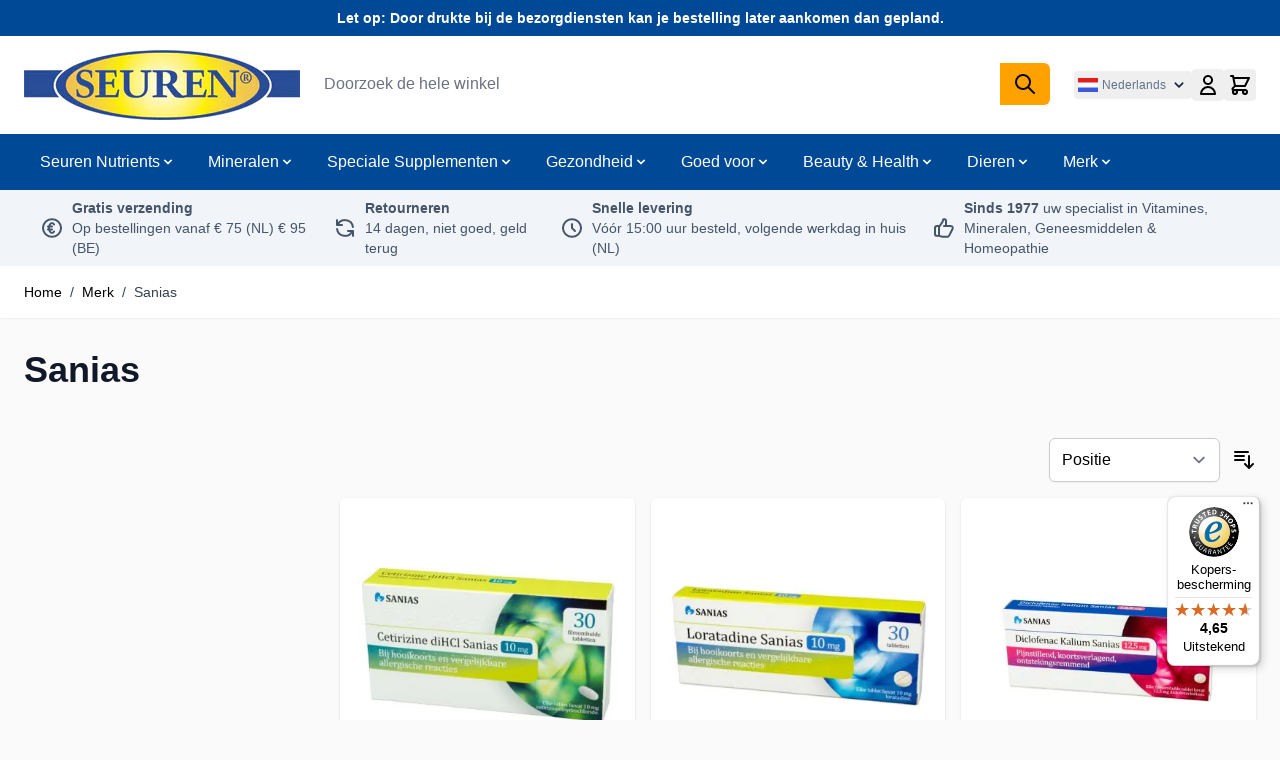

--- FILE ---
content_type: text/javascript
request_url: https://widgets.trustedshops.com/js/X310A5582938C5F382F96B7434024A243.js
body_size: 1477
content:
((e,t)=>{const r={shopInfo:{tsId:"X310A5582938C5F382F96B7434024A243",name:"seurenhealth.nl",url:"www.seurenhealth.nl",language:"nl",targetMarket:"NLD",ratingVariant:"WIDGET",eTrustedIds:{accountId:"acc-d16c6cf2-2f75-4ad6-85fc-e7d76a4764c4",channelId:"chl-b5a5a880-f867-4722-9b37-47c1454107ef"},buyerProtection:{certificateType:"CLASSIC",certificateState:"PRODUCTION",mainProtectionCurrency:"EUR",classicProtectionAmount:2500,maxProtectionDuration:30,plusProtectionAmount:2e4,basicProtectionAmount:100,firstCertified:"2015-05-08 00:00:00"},reviewSystem:{rating:{averageRating:4.65,averageRatingCount:115,overallRatingCount:842,distribution:{oneStar:4,twoStars:0,threeStars:2,fourStars:20,fiveStars:89}},reviews:[{average:5,buyerStatement:"Snelle levering.  Onmiddelijke terugstorting geld toen bleek dat 1 artikel niet op voorraad was.",rawChangeDate:"2026-01-12T08:37:31.000Z",changeDate:"12-1-2026",transactionDate:"3-1-2026"},{average:4,buyerStatement:"Ben zeer tevreden.  Ondanks ik een in de eerste instantie een ander product heb gekregen . En door de correctie de juiste product toe gestuurd kreeg. Top👍",rawChangeDate:"2025-12-14T12:03:47.000Z",changeDate:"14-12-2025",transactionDate:"5-12-2025"},{average:5,buyerStatement:"snel geleverd voor redelijke prijs.",rawChangeDate:"2025-12-13T14:32:40.000Z",changeDate:"13-12-2025",transactionDate:"6-12-2025"}]},features:["REVIEW_COLLECTOR","GUARANTEE_RECOG_CLASSIC_INTEGRATION","REVIEWS_AUTO_COLLECTION","PRODUCT_REVIEWS","SHOP_CONSUMER_MEMBERSHIP","DISABLE_REVIEWREQUEST_SENDING","MARS_EVENTS","MARS_REVIEWS","MARS_QUESTIONNAIRE","MARS_PUBLIC_QUESTIONNAIRE"],consentManagementType:"OFF",urls:{profileUrl:"https://www.trstd.com/nl-nl/reviews/seurenhealth-nl",profileUrlLegalSection:"https://www.trstd.com/nl-nl/reviews/seurenhealth-nl#legal-info",reviewLegalUrl:"https://help.etrusted.com/hc/nl/articles/23970864566162"},contractStartDate:"2015-03-16 00:00:00",shopkeeper:{name:"Seuren Health B.V.",street:"Mgr Nolensplein 38",country:"NL",city:"Venlo",zip:"5911GG"},displayVariant:"full",variant:"full",twoLetterCountryCode:"NL"},"process.env":{STAGE:"prod"},externalConfig:{trustbadgeScriptUrl:"https://widgets.trustedshops.com/assets/trustbadge.js",cdnDomain:"widgets.trustedshops.com"},elementIdSuffix:"-98e3dadd90eb493088abdc5597a70810",buildTimestamp:"2026-01-22T05:18:39.285Z",buildStage:"prod"},a=r=>{const{trustbadgeScriptUrl:a}=r.externalConfig;let n=t.querySelector(`script[src="${a}"]`);n&&t.body.removeChild(n),n=t.createElement("script"),n.src=a,n.charset="utf-8",n.setAttribute("data-type","trustbadge-business-logic"),n.onerror=()=>{throw new Error(`The Trustbadge script could not be loaded from ${a}. Have you maybe selected an invalid TSID?`)},n.onload=()=>{e.trustbadge?.load(r)},t.body.appendChild(n)};"complete"===t.readyState?a(r):e.addEventListener("load",(()=>{a(r)}))})(window,document);

--- FILE ---
content_type: application/javascript
request_url: https://api.ipify.org/?format=jsonp&callback=getIP
body_size: -47
content:
getIP({"ip":"18.216.146.100"});